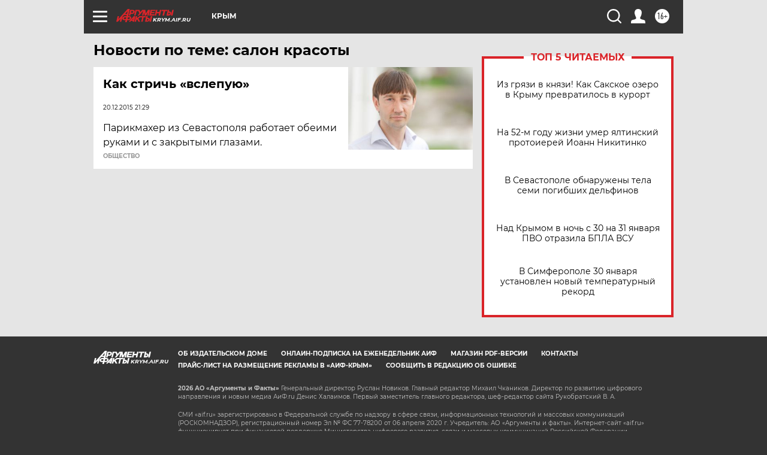

--- FILE ---
content_type: text/html
request_url: https://tns-counter.ru/nc01a**R%3Eundefined*aif_ru/ru/UTF-8/tmsec=aif_ru/753851261***
body_size: -72
content:
703F7B28697E8DC0X1769901504:703F7B28697E8DC0X1769901504